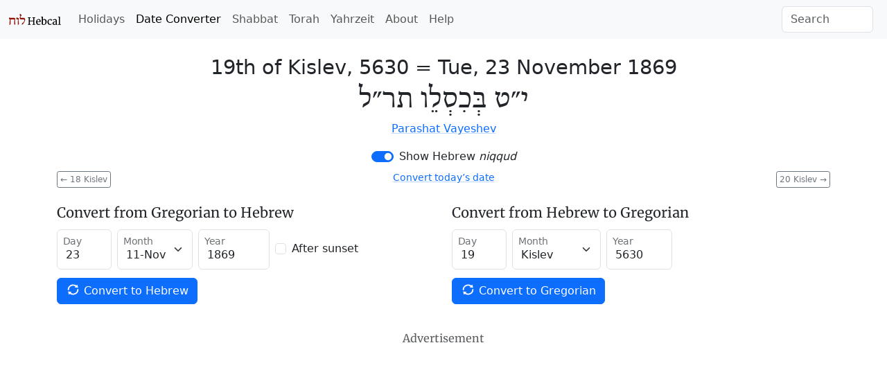

--- FILE ---
content_type: text/html; charset=utf-8
request_url: https://www.hebcal.com/converter?hd=19&hm=Kislev&hy=5630&h2g=1
body_size: 6960
content:
<!DOCTYPE html>
<html lang="en" data-bs-theme="auto"><head>
<meta charset="utf-8">
<title>Hebrew Date Converter - November 23, 1869 / 19th of Kislev, 5630</title>
<meta name="viewport" content="width=device-width, initial-scale=1">
<link href="https://cdn.jsdelivr.net/npm/bootstrap@5.3.8/dist/css/bootstrap.min.css" rel="stylesheet" integrity="sha384-sRIl4kxILFvY47J16cr9ZwB07vP4J8+LH7qKQnuqkuIAvNWLzeN8tE5YBujZqJLB" crossorigin="anonymous"><style>@font-face {
  font-family: 'Adobe Hebrew';
  src: url('/i/adobehebrew-regular.woff2') format('woff2'), url('/i/adobehebrew-regular.woff') format('woff');
  font-style: normal;
  font-weight: normal;
  font-display: swap;
}
</style>
<link rel="preconnect" href="https://fonts.gstatic.com" crossorigin>
<style>
/* cyrillic-ext */
@font-face {
  font-family: 'Merriweather';
  font-style: normal;
  font-weight: 400;
  font-display: swap;
  src: url(https://fonts.gstatic.com/s/merriweather/v30/u-440qyriQwlOrhSvowK_l5-cSZMdeX3rsHo.woff2) format('woff2');
  unicode-range: U+0460-052F, U+1C80-1C88, U+20B4, U+2DE0-2DFF, U+A640-A69F, U+FE2E-FE2F;
}
/* cyrillic */
@font-face {
  font-family: 'Merriweather';
  font-style: normal;
  font-weight: 400;
  font-display: swap;
  src: url(https://fonts.gstatic.com/s/merriweather/v30/u-440qyriQwlOrhSvowK_l5-eCZMdeX3rsHo.woff2) format('woff2');
  unicode-range: U+0301, U+0400-045F, U+0490-0491, U+04B0-04B1, U+2116;
}
/* latin-ext */
@font-face {
  font-family: 'Merriweather';
  font-style: normal;
  font-weight: 400;
  font-display: swap;
  src: url(https://fonts.gstatic.com/s/merriweather/v30/u-440qyriQwlOrhSvowK_l5-ciZMdeX3rsHo.woff2) format('woff2');
  unicode-range: U+0100-024F, U+0259, U+1E00-1EFF, U+2020, U+20A0-20AB, U+20AD-20CF, U+2113, U+2C60-2C7F, U+A720-A7FF;
}
/* latin */
@font-face {
  font-family: 'Merriweather';
  font-style: normal;
  font-weight: 400;
  font-display: swap;
  src: url(https://fonts.gstatic.com/s/merriweather/v30/u-440qyriQwlOrhSvowK_l5-fCZMdeX3rg.woff2) format('woff2');
  unicode-range: U+0000-00FF, U+0131, U+0152-0153, U+02BB-02BC, U+02C6, U+02DA, U+02DC, U+2000-206F, U+2074, U+20AC, U+2122, U+2191, U+2193, U+2212, U+2215, U+FEFF, U+FFFD;
}
</style>
<style>
.h1, .h2, .h3, .h4, .h5, .h6, h1, h2, h3, h4, h5, h6 {
  font-family: 'Merriweather', serif;
  font-style: normal;
  font-weight: 400;
}
a {
  -webkit-text-decoration-color: rgba(var(--bs-link-color-rgb), 0.25);
  text-decoration-color: rgba(var(--bs-link-color-rgb), 0.25);
  text-underline-offset: .2rem;
}
a:hover,a:focus {
  -webkit-text-decoration-color: rgba(var(--bs-link-color-rgb), 0.5);
  text-decoration-color: rgba(var(--bs-link-color-rgb), 0.5);
}
a:not([href]):not([class]),a:not([href]):not([class]):hover {
  color: inherit;
  text-decoration: none;
}
.icon {
  display: inline-block;
  width: 1.3rem;
  height: 1.3rem;
  stroke-width: 0;
  stroke: currentColor;
  fill: currentColor;
}
.mt-n1 {
  margin-top: -0.25rem !important;
}
.icon.icon-sm {
  width: 1.0rem;
  height: 1.0rem;
}
.icon.icon-xs {
  margin-top: -0.3rem !important;
  width: 0.7rem;
  height: 0.7rem;
}
.hebcal-footer {
  padding-top: 40px;
  padding-bottom: 40px;
  margin-top: 40px;
  color: var(--bs-secondary-color) !important;
  text-align: center;
  border-top: 1px solid #e5e5e5;
}
.hebcal-footer p {
  margin-bottom: 2px;
}
.bullet-list-inline {
  padding-left: 0;
  margin-left: -3px;
  list-style: none;
}
.bullet-list-inline > li {
  display: inline-block;
  padding-right: 3px;
  padding-left: 3px;
}
.bullet-list-inline li:after{content:"\00a0\00a0\00b7"}
.bullet-list-inline li:last-child:after{content:""}
.label{text-transform:none}
:lang(he) {
  font-family:'Adobe Hebrew','SBL Hebrew',David,serif;
  font-size:125%;
  font-style:normal;
  font-weight:400;
  direction:rtl;
}
small:lang(he) {
  font-size:100%;
}
a.outbound::after {
 content:"";
 width:11px;
 height:11px;
 margin-left:4px;
 background-image:url("data:image/svg+xml,%3Csvg xmlns='http://www.w3.org/2000/svg' width='16' height='16' fill='%23343a40' viewBox='0 0 16 16'%3E%3Cpath fill-rule='evenodd' d='M8.636 3.5a.5.5 0 0 0-.5-.5H1.5A1.5 1.5 0 0 0 0 4.5v10A1.5 1.5 0 0 0 1.5 16h10a1.5 1.5 0 0 0 1.5-1.5V7.864a.5.5 0 0 0-1 0V14.5a.5.5 0 0 1-.5.5h-10a.5.5 0 0 1-.5-.5v-10a.5.5 0 0 1 .5-.5h6.636a.5.5 0 0 0 .5-.5z'/%3E%3Cpath fill-rule='evenodd' d='M16 .5a.5.5 0 0 0-.5-.5h-5a.5.5 0 0 0 0 1h3.793L6.146 9.146a.5.5 0 1 0 .708.708L15 1.707V5.5a.5.5 0 0 0 1 0v-5z'/%3E%3C/svg%3E");
 background-position:center;
 background-repeat:no-repeat;
 background-size:contain;
 display:inline-block;
}
[data-bs-theme=dark] a.outbound::after {
  background-image:url("data:image/svg+xml,%3Csvg xmlns='http://www.w3.org/2000/svg' width='16' height='16' fill='%23adb5bd' viewBox='0 0 16 16'%3E%3Cpath fill-rule='evenodd' d='M8.636 3.5a.5.5 0 0 0-.5-.5H1.5A1.5 1.5 0 0 0 0 4.5v10A1.5 1.5 0 0 0 1.5 16h10a1.5 1.5 0 0 0 1.5-1.5V7.864a.5.5 0 0 0-1 0V14.5a.5.5 0 0 1-.5.5h-10a.5.5 0 0 1-.5-.5v-10a.5.5 0 0 1 .5-.5h6.636a.5.5 0 0 0 .5-.5z'/%3E%3Cpath fill-rule='evenodd' d='M16 .5a.5.5 0 0 0-.5-.5h-5a.5.5 0 0 0 0 1h3.793L6.146 9.146a.5.5 0 1 0 .708.708L15 1.707V5.5a.5.5 0 0 0 1 0v-5z'/%3E%3C/svg%3E");
}
@media print{
 a[href]:after{content:""}
 a{text-decoration:none}
 .container {
  padding-right: 0;
  padding-left: 0;
  width: 100%;
  max-width: 100%;
 }
}
@media (min-width: 768px) {
  input#sitesearch {
    width: 132px;
  }
}
.text-burgundy{color:#941003 !important}
[data-bs-theme=dark] .text-burgundy{
  color:#da8f93 !important;
}
[data-bs-theme=dark] .btn-outline-primary{
  --bs-btn-color: var(--bs-link-color);
  --bs-btn-border-color: var(--bs-link-color);
}
</style>
<script nonce="sKDJqIB9zN84">
if (window.matchMedia && window.matchMedia('(prefers-color-scheme: dark)').matches) {
  document.documentElement.setAttribute('data-bs-theme', 'dark');
}
</script>

<link rel="canonical" href="https://www.hebcal.com/converter?hd=19&amp;hm=Kislev&amp;hy=5630&amp;h2g=1">
<link rel="prev" href="/converter?hd=18&amp;hm=Kislev&amp;hy=5630&amp;h2g=1">
<link rel="next" href="/converter?hd=20&amp;hm=Kislev&amp;hy=5630&amp;h2g=1">
<meta name="description" content="Convert Gregorian/civil and Hebrew/Jewish calendar dates. 19th of Kislev, 5630 = Tue, 23 November 1869">
<link rel="amphtml" href="https://www.hebcal.com/converter?hd=19&amp;hm=Kislev&amp;hy=5630&amp;h2g=1&amp;amp=1">
<link rel="alternate" type="application/rss+xml" title="RSS" href="/etc/hdate-en.xml">
<style>
#converter-results {
 text-align: center;
}
#converter-results .big-list {
  margin-bottom: 6px;
  font-size: 29px;
  font-weight: 200;
  line-height: normal;
}
#converter-results .jumbo {
  font-size: 48px;
}
.smaller {font-size: 0.75em}
.btn-xs {
  padding: 0.125rem 0.25rem;
  font-size: 0.75rem;
  border-radius: 0.2rem;
}
</style>
</head>
<body>
<nav class="navbar navbar-expand-lg bg-body-tertiary">
<div class="container-fluid">
  <a href="/" class="navbar-brand" id="logo" title="Hebcal Jewish Calendar"><svg width="77" height="21" xmlns="http://www.w3.org/2000/svg"><use xlink:href="/i/sprite13.svg#hebcal-logo"></use></svg></a>
  <button class="navbar-toggler d-print-none" type="button" data-bs-toggle="collapse" data-bs-target="#navbarSupportedContent" aria-controls="navbarSupportedContent" aria-expanded="false" aria-label="Toggle navigation">
    <span class="navbar-toggler-icon"></span>
  </button>
  <div class="collapse navbar-collapse d-print-none" id="navbarSupportedContent">
    <ul class="navbar-nav me-auto mb-2 mb-lg-0 d-print-none"><li class="nav-item"><a class="nav-link" href="/holidays/" title="Jewish Holidays">Holidays</a></li><li class="nav-item"><a class="nav-link active" aria-current="page" href="/converter" title="Hebrew Date Converter">Date Converter</a></li><li class="nav-item"><a class="nav-link" href="/shabbat" title="Shabbat Times">Shabbat</a></li><li class="nav-item"><a class="nav-link" href="/sedrot/" title="Torah Readings">Torah</a></li><li class="nav-item"><a class="nav-link" href="/yahrzeit" title="Yahrzeit, Birthday + Anniversary dates">Yahrzeit</a></li><li class="nav-item"><a class="nav-link" href="/home/about" title="About">About</a></li><li class="nav-item"><a class="nav-link" href="/home/help" title="Help">Help</a></li></ul>
    <form class="d-flex d-print-none" role="search" method="get" id="searchform" action="/home/">
      <input name="s" id="sitesearch" type="text" class="form-control me-2" placeholder="Search" aria-label="Search">
    </form>
  </div>
</div>
</nav>
<div class="container">
<div class="row">
<div class="col">
<div id="converter-results" class="mt-4">
<ul class="list-unstyled">
<li class="big-list"><span class="text-nowrap">19th of Kislev, 5630</span> = <strong class="text-nowrap">Tue, 23 November 1869</strong></li>
<li id="jumbo-hebdate" dir="rtl" lang="he" class="big-list jumbo">י״ט בְּכִסְלֵו תר״ל</li>
<li> <a href="https://www.hebcal.com/sedrot/vayeshev-18691127">Parashat Vayeshev</a> </li>
</ul>
</div><!-- #converter-results -->
</div><!-- .col -->
</div><!-- .row -->
<div class="d-flex justify-content-center d-print-none">
<div class="form-check form-switch mb-2">
<input class="form-check-input" type="checkbox" role="switch" id="nikud-checkbox" checked>
<label class="form-check-label" for="nikud-checkbox">Show Hebrew <i>niqqud</i></label>
</div>
</div><!-- .d-flex -->
<div class="overflow-auto">
<div class="float-start d-print-none me-2">
<a class="btn btn-xs btn-outline-secondary" href="/converter?hd=18&amp;hm=Kislev&amp;hy=5630&amp;h2g=1" title="previous date"><span aria-hidden="true">←</span> 18 Kislev</a>
</div>
<div class="float-end d-print-none ms-2">
<a class="btn btn-xs btn-outline-secondary" href="/converter?hd=20&amp;hm=Kislev&amp;hy=5630&amp;h2g=1" title="next date">20 Kislev <span aria-hidden="true">→</span></a>
</div>
<div id="ctoday" class="d-flex justify-content-center d-print-none">
</div>
</div><!-- .clearfix -->
<div id="converter-form" class="d-print-none mt-4">
<div class="row">
<div class="col-md">
<form class="row gy-1 gx-2 mb-3 align-items-center" method="get" autocomplete="off" action="/converter" target="_top">
<h5>Convert from Gregorian to Hebrew</h5>
<div class="form-floating col-auto mb-2">
<input type="text" inputmode="numeric" class="form-control" name="gd" placeholder="day" value="23" size="2" maxlength="2" id="gd" pattern="\d*">
<label for="gd">Day</label>
</div><!-- .col -->
<div class="form-floating col-auto mb-2">
<select name="gm" id="gm" class="form-select">
 <option  value="1">01-Jan</option>
 <option  value="2">02-Feb</option>
 <option  value="3">03-Mar</option>
 <option  value="4">04-Apr</option>
 <option  value="5">05-May</option>
 <option  value="6">06-Jun</option>
 <option  value="7">07-Jul</option>
 <option  value="8">08-Aug</option>
 <option  value="9">09-Sep</option>
 <option  value="10">10-Oct</option>
 <option selected value="11">11-Nov</option>
 <option  value="12">12-Dec</option>
</select>
<label for="gm">Month</label>
</div><!-- .col -->
<div class="form-floating col-auto mb-2">
<input type="text" inputmode="numeric" class="form-control" name="gy" placeholder="year" value="1869" size="5" maxlength="5" id="gy" pattern="-?\d*">
<label for="gy">Year</label>
</div><!-- .col -->
<div class="col-auto mb-2">
<div class="form-check">
  <input class="form-check-input" type="checkbox" name="gs" value="on"  id="gs">
  <label class="form-check-label" for="gs">After sunset</label>
</div><!-- .form-check -->
</div><!-- .col -->

<div class="col-auto mb-3">
<button type="submit" name="g2h" value="1" class="btn btn-primary text-nowrap">
  <svg width="1em" height="1em" class="icon align-top"><use xlink:href="/i/sprite13.svg#gi-refresh"></use></svg>
  Convert to Hebrew
</button>
</div><!-- .col -->
</form>
</div><!-- .col-md -->

<div class="col-md">
<form class="row gy-1 gx-2 mb-3 align-items-center" method="get" autocomplete="off" action="/converter" target="_top">
<h5>Convert from Hebrew to Gregorian</h5>
<div class="form-floating col-auto mb-2">
<input type="text" inputmode="numeric" class="form-control" name="hd" placeholder="day" value="19" size="2" maxlength="2" id="hd" pattern="\d*">
<label for="hd">Day</label>
</div><!-- /hd -->
<div class="form-floating col-auto mb-2">
<select name="hm" id="hm" class="form-select">
<option  value="Nisan">Nisan</option>
<option  value="Iyyar">Iyyar</option>
<option  value="Sivan">Sivan</option>
<option  value="Tamuz">Tamuz</option>
<option  value="Av">Av</option>
<option  value="Elul">Elul</option>
<option  value="Tishrei">Tishrei</option>
<option  value="Cheshvan">Cheshvan</option>
<option selected value="Kislev">Kislev</option>
<option  value="Tevet">Tevet</option>
<option  value="Shvat">Sh'vat</option>
<option  value="Adar">Adar</option>
<option  value="Adar1">Adar I</option>
<option  value="Adar2">Adar II</option>
</select>
<label for="hm">Month</label>
</div><!-- /hm -->
<div class="form-floating col-auto mb-2">
<input type="text" inputmode="numeric" class="form-control" name="hy" placeholder="year" value="5630" size="4" maxlength="4" id="hy" pattern="\d*">
<label for="hy">Year</label>
</div><!-- /hy -->

<div class="col mb-3">
<button type="submit" name="h2g" value="1" class="btn btn-primary text-nowrap">
  <svg width="1em" height="1em" class="icon align-top"><use xlink:href="/i/sprite13.svg#gi-refresh"></use></svg>
  Convert to Gregorian
</button>
</div><!-- .col -->
</form>
</div><!-- .col-md -->
</div><!-- .row -->
</div><!-- #converter-form -->

<div class="d-flex justify-content-center d-print-none">
<h6 class="text-body-secondary mt-2 mb-1">Advertisement</h6>
</div><!-- .d-flex -->
<div class="d-print-none mb-2">
<script async nonce="sKDJqIB9zN84" src="https://pagead2.googlesyndication.com/pagead/js/adsbygoogle.js?client=ca-pub-7687563417622459"
crossorigin="anonymous"></script>
<ins class="adsbygoogle"
style="display:block; text-align:center;"
data-ad-layout="in-article"
data-ad-format="fluid"
data-ad-client="ca-pub-7687563417622459"
data-ad-slot="5342180883"></ins>
<script nonce="sKDJqIB9zN84">
(adsbygoogle = window.adsbygoogle || []).push({});
</script>
</div><!-- .d-print-none -->

<div class="row d-print-none mt-4">
<div class="col">
<h5>How to read Hebrew Dates</h5>
<p>Hebrew dates are written right-to-left with the day of the month, followed by the
month name, then the Hebrew year. <a
href="/home/1824/numerical-values-of-hebrew-letters">Numerical values</a> are
represented using letters of the Hebrew <em>alef-bet</em> (alphabet).</p>
</div><!-- .col -->
</div><!-- .row -->
<div class="row d-print-none mt-3">
<div class="col-sm-6 mb-3">
<h5><svg class="icon mb-1 me-1 text-body-secondary" fill="currentColor"><use xlink:href="/i/sprite13.svg#gi-user-parents"></use></svg>
 Yahrzeit + Anniversary Calendar</h5>
<p>Create a personal list of Yahrzeit (memorial) and Yizkor dates,
Hebrew Birthdays and Anniversaries for 20+ years.
Free annual email reminders &amp; calendar downloads.
<br><a href="/yahrzeit">Get started &raquo;</a></p>
</div><!-- .col -->
<div class="col-sm-6 mb-3">
<h5><svg class="icon mb-1 me-1 text-body-secondary" fill="currentColor"><use xlink:href="/i/sprite13.svg#bi-calendar3"></use></svg>
 Jewish Holidays</h5>
<p>Major, minor &amp; modern holidays, Rosh Chodesh, minor fasts, special Shabbatot.</p>
<div><a class="btn btn-outline-primary btn-sm mb-2 me-1" href="/holidays/1869-1870">
  <svg class="icon"><use xlink:href="/i/sprite13.svg#bi-calendar3"></use></svg>
  5630 Calendar &raquo;</a></div>
</div><!-- .col -->
</div><!-- .row -->

<div id="future" class="row">
<div class="col-md-6" id="future-heb">
<div class="row">
 <div class="col-auto"><h4>19th of Kislev</h4></div>
 <div class="col-auto"><a
  class="btn btn-xs btn-outline-secondary" title="Download CSV" download rel="nofollow" href="/converter/csv?hd=19&amp;hm=Kislev&amp;hy=5630&amp;h2g=1">
  <svg class="icon" fill="currentColor"><use xlink:href="/i/sprite13.svg#noun_CSV_1658749"></use></svg>
  Download CSV</a>
 </div>
</div>
<table class="table table-condensed table-striped">
<colgroup><col style="width:154px"><col></colgroup>
<tbody>
<tr><td><time datetime="1864-12-18">Sun, 18 Dec 1864</time></td><td><a href="/converter?hd=19&amp;hm=Kislev&amp;hy=5625&amp;h2g=1">19 Kislev 5625</a></td></tr>
<tr><td><time datetime="1865-12-07">Thu, 7 Dec 1865</time></td><td><a href="/converter?hd=19&amp;hm=Kislev&amp;hy=5626&amp;h2g=1">19 Kislev 5626</a></td></tr>
<tr><td><time datetime="1866-11-27">Tue, 27 Nov 1866</time></td><td><a href="/converter?hd=19&amp;hm=Kislev&amp;hy=5627&amp;h2g=1">19 Kislev 5627</a></td></tr>
<tr><td><time datetime="1867-12-16">Mon, 16 Dec 1867</time></td><td><a href="/converter?hd=19&amp;hm=Kislev&amp;hy=5628&amp;h2g=1">19 Kislev 5628</a></td></tr>
<tr><td><time datetime="1868-12-03">Thu, 3 Dec 1868</time></td><td><a href="/converter?hd=19&amp;hm=Kislev&amp;hy=5629&amp;h2g=1">19 Kislev 5629</a></td></tr>
<tr><td><time datetime="1869-11-23">Tue, 23 Nov 1869</time></td><td><a href="/converter?hd=19&amp;hm=Kislev&amp;hy=5630&amp;h2g=1">19 Kislev 5630</a></td></tr>
<tr><td><time datetime="1870-12-13">Tue, 13 Dec 1870</time></td><td><a href="/converter?hd=19&amp;hm=Kislev&amp;hy=5631&amp;h2g=1">19 Kislev 5631</a></td></tr>
<tr><td><time datetime="1871-12-02">Sat, 2 Dec 1871</time></td><td><a href="/converter?hd=19&amp;hm=Kislev&amp;hy=5632&amp;h2g=1">19 Kislev 5632</a></td></tr>
<tr><td><time datetime="1872-12-19">Thu, 19 Dec 1872</time></td><td><a href="/converter?hd=19&amp;hm=Kislev&amp;hy=5633&amp;h2g=1">19 Kislev 5633</a></td></tr>
<tr><td><time datetime="1873-12-09">Tue, 9 Dec 1873</time></td><td><a href="/converter?hd=19&amp;hm=Kislev&amp;hy=5634&amp;h2g=1">19 Kislev 5634</a></td></tr>
<tr><td><time datetime="1874-11-28">Sat, 28 Nov 1874</time></td><td><a href="/converter?hd=19&amp;hm=Kislev&amp;hy=5635&amp;h2g=1">19 Kislev 5635</a></td></tr>
<tr><td><time datetime="1875-12-17">Fri, 17 Dec 1875</time></td><td><a href="/converter?hd=19&amp;hm=Kislev&amp;hy=5636&amp;h2g=1">19 Kislev 5636</a></td></tr>
<tr><td><time datetime="1876-12-05">Tue, 5 Dec 1876</time></td><td><a href="/converter?hd=19&amp;hm=Kislev&amp;hy=5637&amp;h2g=1">19 Kislev 5637</a></td></tr>
<tr><td><time datetime="1877-11-25">Sun, 25 Nov 1877</time></td><td><a href="/converter?hd=19&amp;hm=Kislev&amp;hy=5638&amp;h2g=1">19 Kislev 5638</a></td></tr>
<tr><td><time datetime="1878-12-15">Sun, 15 Dec 1878</time></td><td><a href="/converter?hd=19&amp;hm=Kislev&amp;hy=5639&amp;h2g=1">19 Kislev 5639</a></td></tr>
<tr><td><time datetime="1879-12-04">Thu, 4 Dec 1879</time></td><td><a href="/converter?hd=19&amp;hm=Kislev&amp;hy=5640&amp;h2g=1">19 Kislev 5640</a></td></tr>
<tr><td><time datetime="1880-11-22">Mon, 22 Nov 1880</time></td><td><a href="/converter?hd=19&amp;hm=Kislev&amp;hy=5641&amp;h2g=1">19 Kislev 5641</a></td></tr>
<tr><td><time datetime="1881-12-11">Sun, 11 Dec 1881</time></td><td><a href="/converter?hd=19&amp;hm=Kislev&amp;hy=5642&amp;h2g=1">19 Kislev 5642</a></td></tr>
<tr><td><time datetime="1882-11-30">Thu, 30 Nov 1882</time></td><td><a href="/converter?hd=19&amp;hm=Kislev&amp;hy=5643&amp;h2g=1">19 Kislev 5643</a></td></tr>
<tr><td><time datetime="1883-12-18">Tue, 18 Dec 1883</time></td><td><a href="/converter?hd=19&amp;hm=Kislev&amp;hy=5644&amp;h2g=1">19 Kislev 5644</a></td></tr>
<tr><td><time datetime="1884-12-07">Sun, 7 Dec 1884</time></td><td><a href="/converter?hd=19&amp;hm=Kislev&amp;hy=5645&amp;h2g=1">19 Kislev 5645</a></td></tr>
<tr><td><time datetime="1885-11-27">Fri, 27 Nov 1885</time></td><td><a href="/converter?hd=19&amp;hm=Kislev&amp;hy=5646&amp;h2g=1">19 Kislev 5646</a></td></tr>
<tr><td><time datetime="1886-12-16">Thu, 16 Dec 1886</time></td><td><a href="/converter?hd=19&amp;hm=Kislev&amp;hy=5647&amp;h2g=1">19 Kislev 5647</a></td></tr>
<tr><td><time datetime="1887-12-05">Mon, 5 Dec 1887</time></td><td><a href="/converter?hd=19&amp;hm=Kislev&amp;hy=5648&amp;h2g=1">19 Kislev 5648</a></td></tr>
<tr><td><time datetime="1888-11-23">Fri, 23 Nov 1888</time></td><td><a href="/converter?hd=19&amp;hm=Kislev&amp;hy=5649&amp;h2g=1">19 Kislev 5649</a></td></tr>
<tr><td><time datetime="1889-12-12">Thu, 12 Dec 1889</time></td><td><a href="/converter?hd=19&amp;hm=Kislev&amp;hy=5650&amp;h2g=1">19 Kislev 5650</a></td></tr>
<tr><td><time datetime="1890-12-01">Mon, 1 Dec 1890</time></td><td><a href="/converter?hd=19&amp;hm=Kislev&amp;hy=5651&amp;h2g=1">19 Kislev 5651</a></td></tr>
<tr><td><time datetime="1891-12-20">Sun, 20 Dec 1891</time></td><td><a href="/converter?hd=19&amp;hm=Kislev&amp;hy=5652&amp;h2g=1">19 Kislev 5652</a></td></tr>
<tr><td><time datetime="1892-12-08">Thu, 8 Dec 1892</time></td><td><a href="/converter?hd=19&amp;hm=Kislev&amp;hy=5653&amp;h2g=1">19 Kislev 5653</a></td></tr>
<tr><td><time datetime="1893-11-28">Tue, 28 Nov 1893</time></td><td><a href="/converter?hd=19&amp;hm=Kislev&amp;hy=5654&amp;h2g=1">19 Kislev 5654</a></td></tr>
<tr><td><time datetime="1894-12-17">Mon, 17 Dec 1894</time></td><td><a href="/converter?hd=19&amp;hm=Kislev&amp;hy=5655&amp;h2g=1">19 Kislev 5655</a></td></tr>
</tbody>
</table>
</div><!-- .col -->
<div class="col-md-6" id="future-greg">
<h4>23 November</h4>
<table class="table table-condensed table-striped">
<colgroup><col style="width:154px"><col></colgroup>
<tbody>
<tr><td><time datetime="1864-11-23">Wed, 23 Nov 1864</time></td><td><a href="/converter?hd=24&amp;hm=Cheshvan&amp;hy=5625&amp;h2g=1">24 Cheshvan 5625</a></td></tr>
<tr><td><time datetime="1865-11-23">Thu, 23 Nov 1865</time></td><td><a href="/converter?hd=5&amp;hm=Kislev&amp;hy=5626&amp;h2g=1">5 Kislev 5626</a></td></tr>
<tr><td><time datetime="1866-11-23">Fri, 23 Nov 1866</time></td><td><a href="/converter?hd=15&amp;hm=Kislev&amp;hy=5627&amp;h2g=1">15 Kislev 5627</a></td></tr>
<tr><td><time datetime="1867-11-23">Sat, 23 Nov 1867</time></td><td><a href="/converter?hd=25&amp;hm=Cheshvan&amp;hy=5628&amp;h2g=1">25 Cheshvan 5628</a></td></tr>
<tr><td><time datetime="1868-11-23">Mon, 23 Nov 1868</time></td><td><a href="/converter?hd=9&amp;hm=Kislev&amp;hy=5629&amp;h2g=1">9 Kislev 5629</a></td></tr>
<tr><td><time datetime="1869-11-23">Tue, 23 Nov 1869</time></td><td><a href="/converter?hd=19&amp;hm=Kislev&amp;hy=5630&amp;h2g=1">19 Kislev 5630</a></td></tr>
<tr><td><time datetime="1870-11-23">Wed, 23 Nov 1870</time></td><td><a href="/converter?hd=29&amp;hm=Cheshvan&amp;hy=5631&amp;h2g=1">29 Cheshvan 5631</a></td></tr>
<tr><td><time datetime="1871-11-23">Thu, 23 Nov 1871</time></td><td><a href="/converter?hd=10&amp;hm=Kislev&amp;hy=5632&amp;h2g=1">10 Kislev 5632</a></td></tr>
<tr><td><time datetime="1872-11-23">Sat, 23 Nov 1872</time></td><td><a href="/converter?hd=22&amp;hm=Cheshvan&amp;hy=5633&amp;h2g=1">22 Cheshvan 5633</a></td></tr>
<tr><td><time datetime="1873-11-23">Sun, 23 Nov 1873</time></td><td><a href="/converter?hd=3&amp;hm=Kislev&amp;hy=5634&amp;h2g=1">3 Kislev 5634</a></td></tr>
<tr><td><time datetime="1874-11-23">Mon, 23 Nov 1874</time></td><td><a href="/converter?hd=14&amp;hm=Kislev&amp;hy=5635&amp;h2g=1">14 Kislev 5635</a></td></tr>
<tr><td><time datetime="1875-11-23">Tue, 23 Nov 1875</time></td><td><a href="/converter?hd=25&amp;hm=Cheshvan&amp;hy=5636&amp;h2g=1">25 Cheshvan 5636</a></td></tr>
<tr><td><time datetime="1876-11-23">Thu, 23 Nov 1876</time></td><td><a href="/converter?hd=7&amp;hm=Kislev&amp;hy=5637&amp;h2g=1">7 Kislev 5637</a></td></tr>
<tr><td><time datetime="1877-11-23">Fri, 23 Nov 1877</time></td><td><a href="/converter?hd=17&amp;hm=Kislev&amp;hy=5638&amp;h2g=1">17 Kislev 5638</a></td></tr>
<tr><td><time datetime="1878-11-23">Sat, 23 Nov 1878</time></td><td><a href="/converter?hd=27&amp;hm=Cheshvan&amp;hy=5639&amp;h2g=1">27 Cheshvan 5639</a></td></tr>
<tr><td><time datetime="1879-11-23">Sun, 23 Nov 1879</time></td><td><a href="/converter?hd=8&amp;hm=Kislev&amp;hy=5640&amp;h2g=1">8 Kislev 5640</a></td></tr>
<tr><td><time datetime="1880-11-23">Tue, 23 Nov 1880</time></td><td><a href="/converter?hd=20&amp;hm=Kislev&amp;hy=5641&amp;h2g=1">20 Kislev 5641</a></td></tr>
<tr><td><time datetime="1881-11-23">Wed, 23 Nov 1881</time></td><td><a href="/converter?hd=1&amp;hm=Kislev&amp;hy=5642&amp;h2g=1">1 Kislev 5642</a></td></tr>
<tr><td><time datetime="1882-11-23">Thu, 23 Nov 1882</time></td><td><a href="/converter?hd=12&amp;hm=Kislev&amp;hy=5643&amp;h2g=1">12 Kislev 5643</a></td></tr>
<tr><td><time datetime="1883-11-23">Fri, 23 Nov 1883</time></td><td><a href="/converter?hd=23&amp;hm=Cheshvan&amp;hy=5644&amp;h2g=1">23 Cheshvan 5644</a></td></tr>
<tr><td><time datetime="1884-11-23">Sun, 23 Nov 1884</time></td><td><a href="/converter?hd=5&amp;hm=Kislev&amp;hy=5645&amp;h2g=1">5 Kislev 5645</a></td></tr>
<tr><td><time datetime="1885-11-23">Mon, 23 Nov 1885</time></td><td><a href="/converter?hd=15&amp;hm=Kislev&amp;hy=5646&amp;h2g=1">15 Kislev 5646</a></td></tr>
<tr><td><time datetime="1886-11-23">Tue, 23 Nov 1886</time></td><td><a href="/converter?hd=25&amp;hm=Cheshvan&amp;hy=5647&amp;h2g=1">25 Cheshvan 5647</a></td></tr>
<tr><td><time datetime="1887-11-23">Wed, 23 Nov 1887</time></td><td><a href="/converter?hd=7&amp;hm=Kislev&amp;hy=5648&amp;h2g=1">7 Kislev 5648</a></td></tr>
<tr><td><time datetime="1888-11-23">Fri, 23 Nov 1888</time></td><td><a href="/converter?hd=19&amp;hm=Kislev&amp;hy=5649&amp;h2g=1">19 Kislev 5649</a></td></tr>
<tr><td><time datetime="1889-11-23">Sat, 23 Nov 1889</time></td><td><a href="/converter?hd=29&amp;hm=Cheshvan&amp;hy=5650&amp;h2g=1">29 Cheshvan 5650</a></td></tr>
<tr><td><time datetime="1890-11-23">Sun, 23 Nov 1890</time></td><td><a href="/converter?hd=11&amp;hm=Kislev&amp;hy=5651&amp;h2g=1">11 Kislev 5651</a></td></tr>
<tr><td><time datetime="1891-11-23">Mon, 23 Nov 1891</time></td><td><a href="/converter?hd=22&amp;hm=Cheshvan&amp;hy=5652&amp;h2g=1">22 Cheshvan 5652</a></td></tr>
<tr><td><time datetime="1892-11-23">Wed, 23 Nov 1892</time></td><td><a href="/converter?hd=4&amp;hm=Kislev&amp;hy=5653&amp;h2g=1">4 Kislev 5653</a></td></tr>
<tr><td><time datetime="1893-11-23">Thu, 23 Nov 1893</time></td><td><a href="/converter?hd=14&amp;hm=Kislev&amp;hy=5654&amp;h2g=1">14 Kislev 5654</a></td></tr>
<tr><td><time datetime="1894-11-23">Fri, 23 Nov 1894</time></td><td><a href="/converter?hd=24&amp;hm=Cheshvan&amp;hy=5655&amp;h2g=1">24 Cheshvan 5655</a></td></tr>
</tbody>
</table>
</div><!-- .col -->
</div><!-- .row -->
<script nonce="sKDJqIB9zN84">
document.addEventListener('DOMContentLoaded', function() {
  const d = document;
  const switchEl = d.querySelector("#nikud-checkbox");
  const hebdateEl = d.querySelector("#jumbo-hebdate");
  switchEl.addEventListener('change', function(event) {
    hebdateEl.innerHTML = event.target.checked ? 'י״ט בְּכִסְלֵו תר״ל' : 'י״ט כסלו תר״ל';
  });
  const gy=1869, gm=11, gd=23;
  const dt = new Date();
  if (dt.getFullYear() != gy || dt.getMonth()+1 != gm || dt.getDate() != gd) {
    const el = d.querySelector("#ctoday");
    el.innerHTML = '<div class="small"><a href="/converter">Convert today’s date</a></div>';
  }
  d.addEventListener('keydown', function(e) {
    if (e.metaKey || e.target.nodeName === 'INPUT') {
      return;
    }
    if (e.key === 'ArrowLeft') {
      const el = d.querySelector('link[rel=prev]');
      if (el) {
        d.location.href = el.href;
      }
    } else if (e.key === 'ArrowRight') {
      const el = d.querySelector('link[rel=next]');
      if (el) {
        d.location.href = el.href;
      }
    }
  });
});
</script>
<footer class="hebcal-footer d-print-none">
<div class="row">
<div class="col">
<ul class="bullet-list-inline">
<li><time datetime="2025-11-20T09:14:38.844Z">November 20, 2025</time></li>
<li><a href="/home/about">About</a></li>
<li><a href="/home/about/privacy-policy">Privacy</a></li>
<li><a href="/home/help">Help</a></li>
<li><a href="/home/about/contact">Contact</a></li>
<li><a href="/home/developer-apis">Developer APIs</a></li>
</ul>
<p class="small">Except where otherwise noted, content on this site is licensed under a <a
rel="license" href="https://creativecommons.org/licenses/by/4.0/">Creative Commons Attribution 4.0 International License</a>.
This website includes location data created by <a href="https://www.geonames.org/">GeoNames</a>
and <a href="https://www.maxmind.com/">MaxMind</a>, also licensed under Creative Commons.
</p>
</div><!-- .col -->
</div><!-- .row -->
</footer>
</div><!-- .container -->
<script nonce="sKDJqIB9zN84" src="https://cdn.jsdelivr.net/npm/bootstrap@5.3.8/dist/js/bootstrap.bundle.min.js" integrity="sha384-FKyoEForCGlyvwx9Hj09JcYn3nv7wiPVlz7YYwJrWVcXK/BmnVDxM+D2scQbITxI" crossorigin="anonymous"></script>
<script nonce="sKDJqIB9zN84">/* eslint-disable keyword-spacing, comma-spacing, brace-style, space-before-blocks, no-var */
var _paq = window._paq = window._paq || [];
const canonicalMeta=document.querySelector('link[rel="canonical"]');
const urlHref=canonicalMeta?canonicalMeta.href:window.location.href;
/* save utm */
const utm_ = {};
new URL(window.location.href).searchParams.forEach(function(v, k) {
  if (k.startsWith('utm_')) {utm_[k] = v;}
});
/* redact identifier from URL */
const url = new URL(urlHref);
const sp = url.searchParams;
const pn = url.pathname;
if (pn.startsWith('/yahrzeit/edit/')) {
  url.pathname='/yahrzeit/edit/_ID_';
} else if (pn.startsWith('/yahrzeit/verify/')) {
  url.pathname='/yahrzeit/verify/_ID_';
} else if (pn=='/yahrzeit/') {
  url.pathname='/yahrzeit';
} else if (pn=='/converter') {
  if (sp.get('h2g')=='1') {
    url.pathname='/converter/'+sp.get('hy')+'/'+sp.get('hm')+'/'+sp.get('hd');
  } else {
    url.pathname='/converter/'+sp.get('gy')+'/'+sp.get('gm')+'/'+sp.get('gd');
  }
} else if (pn=='/hebcal') {
  const yr=sp.get('year');
  url.pathname=sp.get('v')=='1'&&yr?'/hebcal/'+yr:'/hebcal';
}
/* always remove search params */
url.search='';
Object.entries(utm_).forEach(function(arr) {
  url.searchParams.set(arr[0], arr[1]);
});
_paq.push(['setCustomUrl', url.href]);
_paq.push(['disableCookies']);
/* Hebcal anonymous userid */
const d0=document; const c0=d0.cookie;
if(c0&&c0.length&&typeof URLSearchParams=='function'){
  const cks=c0.split(';').map(function(s0){const s=s0.trim(); const eq=s.indexOf('=');
    return[s.substring(0, eq),s.substring(eq+1)];}).reduce(function(m,v){
    m[v[0]]=v[1]; return m;},{});
  if(cks['C']){
    const ck=new URLSearchParams(cks['C']);
    const uid=ck.get('uid');
    if(uid){
      const vid = uid.substring(0, 4) + uid.substring(24);
      _paq.push(['setVisitorId', vid]);
      _paq.push(['setUserId', uid]);
    }
  }
}
_paq.push(['trackPageView']);
_paq.push(['enableLinkTracking']);
(function() {
  const u='/ma/';
  _paq.push(['setTrackerUrl', u+'ma.php']);
  _paq.push(['setSiteId', '1']);
  const d=document; const g=d.createElement('script'); const s=d.getElementsByTagName('script')[0];
  g.nonce='sKDJqIB9zN84';
  g.async=true; g.src=u+'ma.js'; s.parentNode.insertBefore(g,s);
})();
</script>
</body>
</html>
<!-- w15 2025-11-20T09:14:38.845Z -->


--- FILE ---
content_type: text/html; charset=utf-8
request_url: https://www.google.com/recaptcha/api2/aframe
body_size: 269
content:
<!DOCTYPE HTML><html><head><meta http-equiv="content-type" content="text/html; charset=UTF-8"></head><body><script nonce="nzp1AqWjxQitIKIRGJLVsA">/** Anti-fraud and anti-abuse applications only. See google.com/recaptcha */ try{var clients={'sodar':'https://pagead2.googlesyndication.com/pagead/sodar?'};window.addEventListener("message",function(a){try{if(a.source===window.parent){var b=JSON.parse(a.data);var c=clients[b['id']];if(c){var d=document.createElement('img');d.src=c+b['params']+'&rc='+(localStorage.getItem("rc::a")?sessionStorage.getItem("rc::b"):"");window.document.body.appendChild(d);sessionStorage.setItem("rc::e",parseInt(sessionStorage.getItem("rc::e")||0)+1);localStorage.setItem("rc::h",'1763630080446');}}}catch(b){}});window.parent.postMessage("_grecaptcha_ready", "*");}catch(b){}</script></body></html>